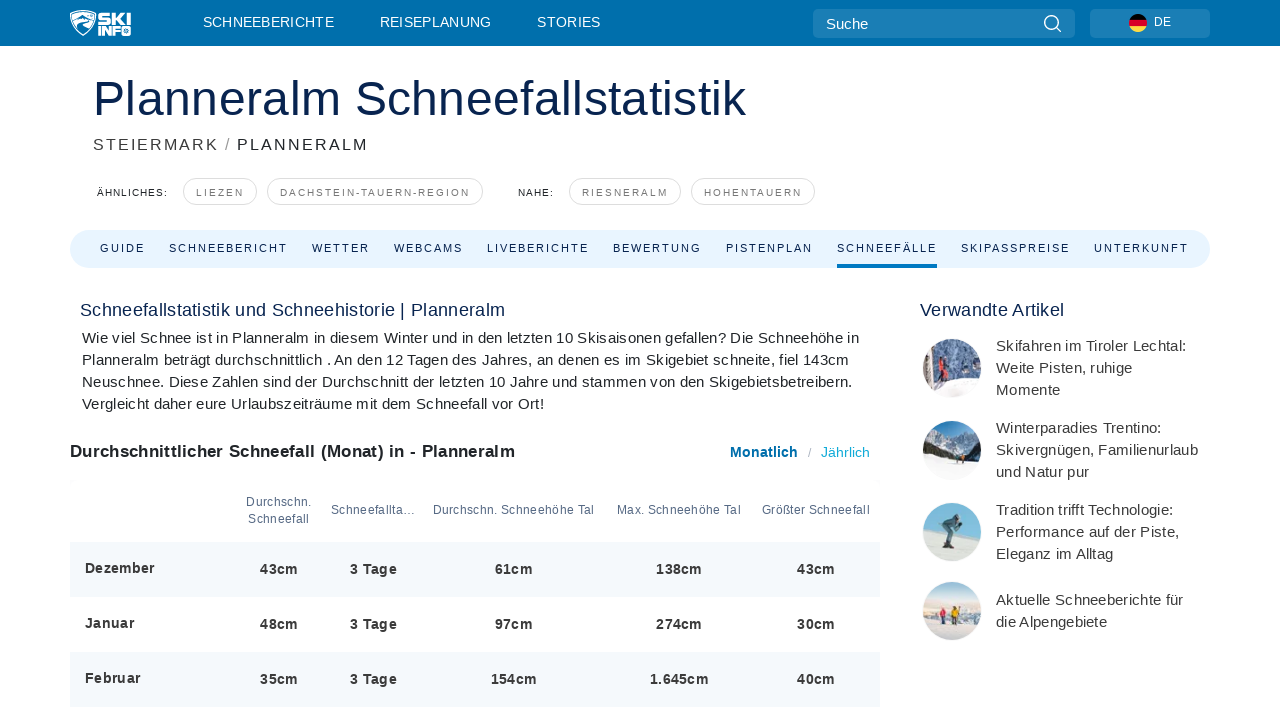

--- FILE ---
content_type: text/html; charset=utf-8
request_url: https://www.google.com/recaptcha/api2/aframe
body_size: 152
content:
<!DOCTYPE HTML><html><head><meta http-equiv="content-type" content="text/html; charset=UTF-8"></head><body><script nonce="EFuqAkN0yEgPJ5A-_Mny2g">/** Anti-fraud and anti-abuse applications only. See google.com/recaptcha */ try{var clients={'sodar':'https://pagead2.googlesyndication.com/pagead/sodar?'};window.addEventListener("message",function(a){try{if(a.source===window.parent){var b=JSON.parse(a.data);var c=clients[b['id']];if(c){var d=document.createElement('img');d.src=c+b['params']+'&rc='+(localStorage.getItem("rc::a")?sessionStorage.getItem("rc::b"):"");window.document.body.appendChild(d);sessionStorage.setItem("rc::e",parseInt(sessionStorage.getItem("rc::e")||0)+1);localStorage.setItem("rc::h",'1768730427812');}}}catch(b){}});window.parent.postMessage("_grecaptcha_ready", "*");}catch(b){}</script></body></html>

--- FILE ---
content_type: text/javascript
request_url: https://nextjs.onthesnow.com/_next/static/chunks/pages/skigebiet-fb8b44a97dabdeaf.js
body_size: 4325
content:
(self.webpackChunk_N_E=self.webpackChunk_N_E||[]).push([[5487],{64758:function(e,t,n){(window.__NEXT_P=window.__NEXT_P||[]).push(["/skigebiet",function(){return n(82752)}])},29958:function(e,t,n){"use strict";n.d(t,{AC:function(){return fetchRegionRelatedNews},CH:function(){return fetchRegionOpeningDate},DQ:function(){return fetchRegionResortsByStatus},Fg:function(){return fetchRegionMeta},Ht:function(){return fetchRegionResortTopRating},IW:function(){return fetchRegionRelated},JE:function(){return fetchRegionResortListGuide},Jh:function(){return fetchRegionFAQ},K4:function(){return fetchRegionLiftTicketsPricesByResort},KK:function(){return fetchResortMeta},Ks:function(){return fetchRegionFeaturedCam},MC:function(){return fetchRegionFeatured},U7:function(){return fetchRegionCamerasByStatus},W6:function(){return fetchRegionAccommodations},ZW:function(){return fetchRegionStats},ZX:function(){return fetchRegionClosingDate},fw:function(){return fetchAllRegionResortsTopSnow}});var i=n(29093),s=n(50445),r=n(87974);let fetchRegionResortsByStatus=async(e,t,n,r,o,a)=>(await (0,i.be)().get(s.P.regionResortsByStatus(e,t,n,r,o,a))).data,fetchRegionLiftTicketsPricesByResort=async(e,t,n,r,o)=>(await (0,i.be)().get(s.P.regionLiftTicketsPricesByResort(e,t,n,r,o))).data,fetchAllRegionResortsTopSnow=async e=>(await (0,i.be)().get(s.P.regionAllResortsTopSnow(e))).data,fetchRegionClosingMeta=async e=>(await (0,i.be)().get(s.P.regionClosingOpenDates(e))).data,fetchRegionClosingDate=async e=>(await fetchRegionClosingMeta(e)).closing,fetchRegionOpeningDate=async e=>(await fetchRegionClosingMeta(e)).opening,fetchRegionMeta=async e=>(await (0,i.be)().get(s.P.regionMeta(e))).data,fetchResortMeta=async e=>(await (0,i.be)().get(s.P.resortMeta(e))).data,fetchRegionRelated=async e=>(await (0,i.be)().get(s.P.regionRelated(e))).data,fetchRegionFeaturedCam=async e=>(await (0,i.be)().get(s.P.regionFeaturedCam(e))).data,fetchRegionCamerasByStatus=async(e,t,n,r)=>(await (0,i.be)().get(s.P.regionCamerasByStatus(e,t,n,r))).data,fetchRegionFeatured=async e=>(await (0,i.be)().get(s.P.regionFeatured(e))).data,fetchRegionResortTopRating=async(e,t)=>(await (0,i.be)(t).get(s.P.regionResortTopRating(e,t))).data.data,fetchRegionResortListGuide=async e=>(await (0,i.be)().get(s.P.regionResortListGuide(e))).data,fetchRegionFAQ=async e=>(await (0,i.be)().get(s.P.regionFAQ(e))).data,fetchRegionStats=async e=>(await (0,i.be)().get(s.P.regionStats(e))).data,fetchRegionAccommodations=async e=>(await (0,i.be)().get(s.P.regionAccommodations(e))).data,fetchRegionRelatedNews=async e=>{let{hasNews:t}=(0,r.EJ)();if(t){let{data:t}=await (0,i.be)().get(s.P.regionRelatedNews(e));return t}return null}},53391:function(e,t,n){"use strict";n.d(t,{N:function(){return Hero400Error}});var i=n(85893),s=n(93967),r=n.n(s),o=n(32114),a=n(26176),c=n.n(a);let Hero400Error=e=>{let{backgroundImage:t,light:n}=e;return(0,i.jsx)("div",{className:c().content,children:(0,i.jsxs)("header",{className:c().photo,style:{backgroundImage:'url("'.concat(null==t?void 0:t.image,'"')},children:[(0,i.jsx)("div",{className:r()(c().background,{[c().lightBackground]:!!n})}),(0,i.jsxs)("div",{className:r()("container",c().container),children:[(0,i.jsx)("h1",{className:r()(c().title,{[c().fontBlack]:!!n}),children:"Data Error"}),(0,i.jsx)("h2",{className:r()(c().description,{[c().fontBlack]:!!n}),children:"Something went wrong, please contact us with page URL that happened on"}),(0,i.jsx)(o.o,{className:c().search})]})]})})}},15875:function(e,t,n){"use strict";n.d(t,{t:function(){return BlockHeader}});var i=n(85893),s=n(93967),r=n.n(s),o=n(13184),a=n.n(o);let BlockHeader=e=>{let{children:t,headChildren:n,className:s,title:o,useH3:c}=e;return(0,i.jsxs)("div",{className:r()(a().box,s,!(o||n)&&a().noTitle),children:[(o||n)&&!c&&(0,i.jsxs)("h2",{className:r()(a().title),children:[o,n]}),(o||n)&&c&&(0,i.jsxs)("h3",{className:r()(a().title),children:[o,n]}),(0,i.jsx)("div",{className:a().links,children:t})]})}},25376:function(e,t,n){"use strict";n.d(t,{i:function(){return getWeskiPartnerId}});var i=n(85893),s=n(24857),r=n(67294),o=n(93885),a=n(20473),c=n(42664),l=n(10126),u=n.n(l);let getWeskiPartnerId=()=>{let e=(0,a.Kd)();switch(e){case c.I.EN_US:case c.I.EN_GB:case c.I.CS_CZ:case c.I.SK_SK:return"3e08";case c.I.FR_FR:return"yc8q";default:return"p7s9"}},d=(0,a.Kd)()===c.I.FR_FR;t.Z=e=>{let{destinationId:t,withTopCopy:n}=e,{t:a}=(0,o.ZF)("common");return(0,r.useEffect)(()=>{let e=document.createElement("script");return e.src="https://widget.weski.com",e.async=!0,document.body.appendChild(e),()=>{document.body.removeChild(e)}},[]),(0,i.jsxs)(s.f,{children:[n&&(0,i.jsx)("p",{className:u().copyWrapper,children:a("resort.bookTrip.copy")}),(0,i.jsx)("div",{id:"weski-widget","data-destination-id":t,"data-locale":d?"fr":void 0,"data-partner":getWeskiPartnerId(),"data-new-tab":"true"})]})}},32114:function(e,t,n){"use strict";n.d(t,{o:function(){return Search}});var i=n(85893),s=n(93885),r=n(67294),o=n(93967),a=n.n(o),c=n(53630),l=n(25499),u=n(54586),d=n(25610),g=n.n(d);let Search=e=>{let{className:t,placeholder:n,searchQuery:o,clearSearchQuery:d}=e,{t:h}=(0,s.ZF)("common"),f=(0,l.z$)(),[_,p]=(0,r.useState)(!1),R=(0,r.useCallback)(()=>{new Promise(e=>{d&&d(),p(!_),_||f.searchBox(),e()}).then(()=>{(0,u.B)()})},[_]);(0,r.useEffect)(()=>{p(!!o)},[o]);let m=(0,r.useCallback)(e=>null==e?void 0:e.preventDefault(),[]),w=(0,r.useCallback)(e=>null==e?void 0:e.target.blur(),[]);return(0,i.jsxs)(i.Fragment,{children:[_&&(0,i.jsx)(c.W,{closePopup:R,query:o}),(0,i.jsxs)("form",{className:a()(g().search,t),onSubmit:m,children:[(0,i.jsx)("input",{type:"text",placeholder:n||h("homePage.searchBarHelpText"),onClick:R,onFocus:w}),(0,i.jsx)("button",{type:"submit",className:g().btnSearch,onClick:R,children:h("common.searchButton")})]})]})}},3924:function(e,t,n){"use strict";n.d(t,{t:function(){return ViewRegions}});var i=n(85893),s=n(93885),r=n(24857),o=n(15875),a=n(93967),c=n.n(a),l=n(67294),u=n(18e3),d=n(64263),g=n(17663),h=n.n(g);let ViewRegions=e=>{var t;let{regions:n,link:a}=e,[g,f]=(0,l.useState)(!1),{t:_}=(0,s.ZF)("common"),p={};(null!==(t=n.groups)&&void 0!==t?t:[]).forEach((e,t)=>{p[t]=n.regions.filter(t=>t.group===e.uuid)});let R=n.groups.find(e=>e.showMoreTitle),m=(0,l.useCallback)(e=>f(e),[]),showRegions=(e,t)=>e.map((n,s)=>n.group!==(null==R?void 0:R.uuid)?1===t&&e.length>9?(0,i.jsx)("div",{children:(0,i.jsx)(u.p,{href:a(n),children:n.title})},n.uuid):(0,i.jsx)(u.p,{href:a(n),children:n.title},n.uuid):s<6&&!g?(0,i.jsx)(u.p,{href:a(n),className:h().euRegion,children:n.title},n.uuid):7!==s||g?g?(0,i.jsx)(u.p,{href:a(n),children:n.title},n.uuid):"":(0,i.jsx)("button",{type:"button",className:h().viewEU,onClick:()=>m(!0),children:_("snowWeather.home.viewAllEuCountries")},n.uuid)),w=(0,l.useMemo)(()=>showRegions,[p]),y=(0,l.useMemo)(()=>Object.values(p).map((e,t)=>(0,i.jsxs)(r.f,{children:[(0,i.jsx)(o.t,{useH3:!0,title:"",headChildren:n.groups[t].slug?(0,i.jsx)(u.p,{href:a(n.groups[t]),children:n.groups[t].title}):(0,i.jsx)("div",{className:h().blue,children:n.groups[t].title})}),(0,i.jsx)("div",{className:c()(h().regions,1===t&&e.length>9?h().sectionRows:""),children:w(e,t)})]},n.groups[t].uuid)),[p,n]);return(0,i.jsxs)("div",{className:h().viewRegions,children:[(0,i.jsxs)("h2",{className:h().title,children:[_("snowWeather.home.viewAllRegions")," / ",(0,i.jsx)(u.p,{href:d.Z5.nearbyResorts(),children:_("common.viewAllNearbyResorts")})]}),y]})}},61567:function(e,t,n){"use strict";n.d(t,{o:function(){return Main}});var i=n(85893),s=n(97090),r=n.n(s);function Main(e){let{children:t}=e;return(0,i.jsx)("div",{className:r().main,children:t})}},18040:function(e,t,n){"use strict";n.d(t,{d:function(){return RegularAd}});var i=n(85893),s=n(93967),r=n.n(s),o=n(98440),a=n(58619),c=n(81504),l=n(2804),u=n(58273),d=n(67294),g=n(38684),h=n(5465),f=n.n(h);let RegularAd=e=>{let{wrapperClassName:t,className:n,isFirst:s}=e,[h,_]=(0,d.useState)(!1),p=(0,d.useRef)(null),{registerCandidate:R,unRegisterCandidate:m}=(0,a.vg)();(0,d.useEffect)(()=>{let e=R(p,_);return()=>m(e)},[]);let w=s?l.S.RegularFirstOnPage:l.S.Regular;return(0,i.jsx)("div",{"data-adunit":w,className:r()(t,f().adMonitorWrapper,h?f().active:f().inactive,u.jR&&f().production),children:(0,i.jsxs)(g.x,{children:[(0,i.jsx)("div",{ref:p,className:r()(f().adMonitor,h?f().active:f().inactive,u.jR&&f().production),title:h?"Debug: Advertisement is requested here":"Debug: Advertisement is ignored here"}),h&&(0,i.jsx)(o.lT,{generator:c.l4[w],className:r()(n,o.DQ.infinite)})]})})}},15246:function(e,t,n){"use strict";n.d(t,{ZP:function(){return IntegrityError}});var i=n(85893),s=n(53391),r=n(58619),o=n(61992),a=n(23951),c=n(49797),l=n(11163),u=n(67294);n(1295);var d=n(25499),g=n(21153),h=n(77289);function IntegrityError(){let e=(0,l.useRouter)();return(0,u.useEffect)(()=>{var t;g.gd.error({tag:"400-page",message:"Page Error",data:{url:null===(t=n.g.location)||void 0===t?void 0:t.href,route:e.asPath}})},[]),(0,i.jsx)(d.fC,{templateId:"1.2",templateName:"400 Page",children:(0,i.jsx)(r.h9,{adType:"other",adTKey:"error",children:(0,i.jsxs)("div",{style:{background:"#f4f5f5"},children:[(0,i.jsx)(o.N,{title:"Data Error",description:"Something went wrong, please contact us with page URL that happened on"}),(0,i.jsx)(a.e,{current:h.ay.MAIN}),(0,i.jsx)(s.N,{}),(0,i.jsx)(c.$_,{})]})})})}},82752:function(e,t,n){"use strict";n.r(t),n.d(t,{__N_SSP:function(){return C},default:function(){return skigebiet}});var i=n(85893),s=n(58619),r=n(88671),o=n(93885),a=n(61992),c=n(23951),l=n(38079),u=n(61567),d=n(97910),g=n(49797);n(67294);var h=n(1295),f=n(35257),_=n(24857),p=n(15875),R=n(86029),m=n(29527),w=n(3924),y=n(64263),v=n(15246),x=n(56257),j=n(42026),b=n(79306),k=n(42664),N=n(20473),P=n(25376);let T=![k.I.IT_IT].includes((0,N.Kd)()),fetchProps=async()=>{let e=await (0,h.Z0)(f.p.overall,0,30),t=await (0,h.pB)(),n=await (0,h.Gv)(),i=await (0,h.R6)();return{type:"global",route:"ski-resorts",guideHomeTopRatedFirstPage:e,regions:t,featured:n,backgroundImage:i,templateName:"Guide Home Page",templateId:"3.0"}};(0,j.YW)(fetchProps),(0,j.GJ)(fetchProps);var C=!0,skigebiet=function(e){let{guideHomeTopRatedFirstPage:t,regions:n,featured:h,backgroundImage:f}=e,{t:j}=(0,o.ZF)("common"),{t:k}=(0,o.ZF)("seo");if(!h||!f)return(0,i.jsx)(v.ZP,{});let N=T?(0,i.jsxs)(i.Fragment,{children:[(0,i.jsx)(P.Z,{destinationId:"flexible"}),t&&(0,i.jsx)(m.C,{resortTopRatingOverall:t}),(0,i.jsx)(x.Z,{regionTitle:h.details.region.title}),n&&(0,i.jsx)(w.t,{regions:n,link:y.Z5.regionTripPlanningOverview})]}):(0,i.jsxs)(i.Fragment,{children:[(0,i.jsx)(x.Z,{regionTitle:h.details.region.title}),t&&(0,i.jsx)(m.C,{resortTopRatingOverall:t}),n&&(0,i.jsx)(w.t,{regions:n,link:y.Z5.regionTripPlanningOverview})]});return(0,i.jsxs)(s.h9,{adType:"home",adTKey:"other travel",meta:{Fs:void 0,Rs:void 0,Th:void 0,Tl:void 0,snow:void 0,Wc:void 0},children:[(0,i.jsx)(a.N,{title:k("Other.resort_guide.title"),description:k("Other.resort_guide.description"),image:f.image}),(0,i.jsx)(c.e,{current:c.a.TRIP_PLANNING}),(0,i.jsx)(r.I,{id:"ski-resorts"}),(0,i.jsxs)("div",{className:"container-xl content-container",children:[(0,i.jsx)(b.D,{title:j("guide.home.heroTitle"),backgroundPhoto:f.image}),(0,i.jsx)(l.A,{className:"layout-container",children:(0,i.jsxs)(u.o,{children:[(0,i.jsxs)(_.f,{children:[(0,i.jsx)(p.t,{title:j("guide.home.seoTitle")}),(0,i.jsx)(R.s,{children:j("guide.home.seoText")})]}),N]})})]}),(0,i.jsx)(d.W,{}),(0,i.jsx)(g.$_,{})]})}},9113:function(e,t,n){"use strict";n.d(t,{k:function(){return useVisibilityWindow}});var i=n(58273),s=n(67294);let useVisibilityWindow=function(e){let t=arguments.length>1&&void 0!==arguments[1]&&arguments[1],n=arguments.length>2&&void 0!==arguments[2]&&arguments[2],r=arguments.length>3&&void 0!==arguments[3]?arguments[3]:150,[o,a]=(0,s.useState)(!1);return(0,s.useEffect)(()=>{if(!i.DM){let check=()=>{if(e.current){let n=e.current.getBoundingClientRect(),i=n.y>-r&&n.y<window.innerHeight+r,s=n.y+n.height>-r&&n.y+n.height<window.innerHeight+r,o=i||s;t?a(e=>e||o):a(o)}else a(e=>(!e||!!t)&&e)};return window.addEventListener("scroll",check),window.addEventListener("resize",check),n||check(),()=>{window.removeEventListener("scroll",check),window.removeEventListener("resize",check)}}},[a]),o}},26176:function(e){e.exports={content:"styles_content__sCMc5",photo:"styles_photo__thoDe",background:"styles_background__xh7np",container:"styles_container__oYMNt",title:"styles_title__Yft_l",description:"styles_description__k6C20",fontBlack:"styles_fontBlack__BNQyn",search:"styles_search__v6a6U",lightBackground:"styles_lightBackground__wuSqX"}},13184:function(e){e.exports={box:"styles_box__nvOx2",title:"styles_title__7rSWH",noTitle:"styles_noTitle__W54cX",links:"styles_links__vwiP3"}},10126:function(e){e.exports={wrapper:"styles_wrapper__zmrB7",widget:"styles_widget__OYjYF",overlay:"styles_overlay__acXOH",copyWrapper:"styles_copyWrapper__40BJL"}},25610:function(e){e.exports={search:"styles_search__hbMo4",btnSearch:"styles_btnSearch__AwGZC"}},17663:function(e){e.exports={viewRegions:"styles_viewRegions__dU6CZ",title:"styles_title___bQwG",regions:"styles_regions__8b2js",viewEU:"styles_viewEU__VcoHT",euRegion:"styles_euRegion__i_cxD",sectionRows:"styles_sectionRows__NTfKl",blue:"styles_blue__rEenk"}}},function(e){e.O(0,[3714,9669,9861,4221,2050,1605,8033,1036,9121,1983,2974,1994,7796,148,4086,9774,2888,179],function(){return e(e.s=64758)}),_N_E=e.O()}]);
//# sourceMappingURL=skigebiet-fb8b44a97dabdeaf.js.map

--- FILE ---
content_type: text/javascript
request_url: https://nextjs.onthesnow.com/_next/static/chunks/pages/%5Bregion%5D/%5Bresort%5D/skiverleih-e6b579a90bafeac4.js
body_size: 6530
content:
(self.webpackChunk_N_E=self.webpackChunk_N_E||[]).push([[838,7074],{76855:function(e,t,r){"use strict";r.d(t,{r:function(){return s}});var n,a=r(67294);function _extends(){return(_extends=Object.assign?Object.assign.bind():function(e){for(var t=1;t<arguments.length;t++){var r=arguments[t];for(var n in r)({}).hasOwnProperty.call(r,n)&&(e[n]=r[n])}return e}).apply(null,arguments)}var l=a.forwardRef(function(e,t){return a.createElement("svg",_extends({viewBox:"0 0 20 20",xmlns:"http://www.w3.org/2000/svg",ref:t},e),n||(n=a.createElement("path",{d:"M17.917 0H12.63c-1.002 0-1.944.39-2.653 1.098L.711 10.367A2.444 2.444 0 000 12.085c0 .638.26 1.263.71 1.715l5.49 5.49c.452.45 1.077.71 1.718.71.639 0 1.264-.26 1.715-.71l9.269-9.27A3.724 3.724 0 0020 7.37V2.082C20 .934 19.066 0 17.917 0zm-2.5 6.667a2.085 2.085 0 01-2.084-2.084c0-1.149.934-2.083 2.084-2.083 1.149 0 2.083.934 2.083 2.083 0 1.15-.934 2.084-2.083 2.084z"})))}),s=a.memo(l)},2129:function(e,t,r){(window.__NEXT_P=window.__NEXT_P||[]).push(["/[region]/[resort]/skiverleih",function(){return r(16846)}])},1342:function(e,t,r){"use strict";Object.defineProperty(t,"__esModule",{value:!0}),function(e,t){for(var r in t)Object.defineProperty(e,r,{enumerable:!0,get:t[r]})}(t,{noSSR:function(){return noSSR},default:function(){return dynamic}});let n=r(38754),a=(r(67294),n._(r(24304)));function convertModule(e){return{default:(null==e?void 0:e.default)||e}}function noSSR(e,t){return delete t.webpack,delete t.modules,e(t)}function dynamic(e,t){let r=a.default,n={loading:e=>{let{error:t,isLoading:r,pastDelay:n}=e;return null}};e instanceof Promise?n.loader=()=>e:"function"==typeof e?n.loader=e:"object"==typeof e&&(n={...n,...e}),n={...n,...t};let l=n.loader;return(n.loadableGenerated&&(n={...n,...n.loadableGenerated},delete n.loadableGenerated),"boolean"!=typeof n.ssr||n.ssr)?r({...n,loader:()=>null!=l?l().then(convertModule):Promise.resolve(convertModule(()=>null))}):(delete n.webpack,delete n.modules,noSSR(r,n))}("function"==typeof t.default||"object"==typeof t.default&&null!==t.default)&&void 0===t.default.__esModule&&(Object.defineProperty(t.default,"__esModule",{value:!0}),Object.assign(t.default,t),e.exports=t.default)},30043:function(e,t,r){"use strict";Object.defineProperty(t,"__esModule",{value:!0}),Object.defineProperty(t,"LoadableContext",{enumerable:!0,get:function(){return l}});let n=r(38754),a=n._(r(67294)),l=a.default.createContext(null)},24304:function(e,t,r){"use strict";/**
@copyright (c) 2017-present James Kyle <me@thejameskyle.com>
 MIT License
 Permission is hereby granted, free of charge, to any person obtaining
a copy of this software and associated documentation files (the
"Software"), to deal in the Software without restriction, including
without limitation the rights to use, copy, modify, merge, publish,
distribute, sublicense, and/or sell copies of the Software, and to
permit persons to whom the Software is furnished to do so, subject to
the following conditions:
 The above copyright notice and this permission notice shall be
included in all copies or substantial portions of the Software.
 THE SOFTWARE IS PROVIDED "AS IS", WITHOUT WARRANTY OF ANY KIND,
EXPRESS OR IMPLIED, INCLUDING BUT NOT LIMITED TO THE WARRANTIES OF
MERCHANTABILITY, FITNESS FOR A PARTICULAR PURPOSE AND
NONINFRINGEMENT. IN NO EVENT SHALL THE AUTHORS OR COPYRIGHT HOLDERS BE
LIABLE FOR ANY CLAIM, DAMAGES OR OTHER LIABILITY, WHETHER IN AN ACTION
OF CONTRACT, TORT OR OTHERWISE, ARISING FROM, OUT OF OR IN CONNECTION
WITH THE SOFTWARE OR THE USE OR OTHER DEALINGS IN THE SOFTWARE
*/Object.defineProperty(t,"__esModule",{value:!0}),Object.defineProperty(t,"default",{enumerable:!0,get:function(){return u}});let n=r(38754),a=n._(r(67294)),l=r(30043),s=[],o=[],i=!1;function load(e){let t=e(),r={loading:!0,loaded:null,error:null};return r.promise=t.then(e=>(r.loading=!1,r.loaded=e,e)).catch(e=>{throw r.loading=!1,r.error=e,e}),r}let LoadableSubscription=class LoadableSubscription{promise(){return this._res.promise}retry(){this._clearTimeouts(),this._res=this._loadFn(this._opts.loader),this._state={pastDelay:!1,timedOut:!1};let{_res:e,_opts:t}=this;e.loading&&("number"==typeof t.delay&&(0===t.delay?this._state.pastDelay=!0:this._delay=setTimeout(()=>{this._update({pastDelay:!0})},t.delay)),"number"==typeof t.timeout&&(this._timeout=setTimeout(()=>{this._update({timedOut:!0})},t.timeout))),this._res.promise.then(()=>{this._update({}),this._clearTimeouts()}).catch(e=>{this._update({}),this._clearTimeouts()}),this._update({})}_update(e){this._state={...this._state,error:this._res.error,loaded:this._res.loaded,loading:this._res.loading,...e},this._callbacks.forEach(e=>e())}_clearTimeouts(){clearTimeout(this._delay),clearTimeout(this._timeout)}getCurrentValue(){return this._state}subscribe(e){return this._callbacks.add(e),()=>{this._callbacks.delete(e)}}constructor(e,t){this._loadFn=e,this._opts=t,this._callbacks=new Set,this._delay=null,this._timeout=null,this.retry()}};function Loadable(e){return function(e,t){let r=Object.assign({loader:null,loading:null,delay:200,timeout:null,webpack:null,modules:null},t),n=null;function init(){if(!n){let t=new LoadableSubscription(e,r);n={getCurrentValue:t.getCurrentValue.bind(t),subscribe:t.subscribe.bind(t),retry:t.retry.bind(t),promise:t.promise.bind(t)}}return n.promise()}if(!i){let e=r.webpack?r.webpack():r.modules;e&&o.push(t=>{for(let r of e)if(t.includes(r))return init()})}function LoadableComponent(e,t){!function(){init();let e=a.default.useContext(l.LoadableContext);e&&Array.isArray(r.modules)&&r.modules.forEach(t=>{e(t)})}();let s=a.default.useSyncExternalStore(n.subscribe,n.getCurrentValue,n.getCurrentValue);return a.default.useImperativeHandle(t,()=>({retry:n.retry}),[]),a.default.useMemo(()=>{var t;return s.loading||s.error?a.default.createElement(r.loading,{isLoading:s.loading,pastDelay:s.pastDelay,timedOut:s.timedOut,error:s.error,retry:n.retry}):s.loaded?a.default.createElement((t=s.loaded)&&t.default?t.default:t,e):null},[e,s])}return LoadableComponent.preload=()=>init(),LoadableComponent.displayName="LoadableComponent",a.default.forwardRef(LoadableComponent)}(load,e)}function flushInitializers(e,t){let r=[];for(;e.length;){let n=e.pop();r.push(n(t))}return Promise.all(r).then(()=>{if(e.length)return flushInitializers(e,t)})}Loadable.preloadAll=()=>new Promise((e,t)=>{flushInitializers(s).then(e,t)}),Loadable.preloadReady=e=>(void 0===e&&(e=[]),new Promise(t=>{let res=()=>(i=!0,t());flushInitializers(o,e).then(res,res)})),window.__NEXT_PRELOADREADY=Loadable.preloadReady;let u=Loadable},53391:function(e,t,r){"use strict";r.d(t,{N:function(){return Hero400Error}});var n=r(85893),a=r(93967),l=r.n(a),s=r(32114),o=r(26176),i=r.n(o);let Hero400Error=e=>{let{backgroundImage:t,light:r}=e;return(0,n.jsx)("div",{className:i().content,children:(0,n.jsxs)("header",{className:i().photo,style:{backgroundImage:'url("'.concat(null==t?void 0:t.image,'"')},children:[(0,n.jsx)("div",{className:l()(i().background,{[i().lightBackground]:!!r})}),(0,n.jsxs)("div",{className:l()("container",i().container),children:[(0,n.jsx)("h1",{className:l()(i().title,{[i().fontBlack]:!!r}),children:"Data Error"}),(0,n.jsx)("h2",{className:l()(i().description,{[i().fontBlack]:!!r}),children:"Something went wrong, please contact us with page URL that happened on"}),(0,n.jsx)(s.o,{className:i().search})]})]})})}},38338:function(e,t,r){"use strict";var n=r(85893),a=r(64263),l=r(60756),s=r(15915);t.Z=e=>{let{resort:t,templateName:r,isCondensed:o,...i}=e,u=a.Z5.resortTripPlanningLodging(t),d=a.Z5.resortSkiRentals(t),{title_short:c}=t,h=(0,s.C)({resortId:t.uuid})?"weski":"tripadvisor",m="weski"===h?(0,s.E)({resortId:t.uuid}):null;return(0,n.jsx)(l.s,{...i,contextKey:"resort",title:c,redirectLodgingPath:u,redirectSkiRentalPath:d,lodgingProvider:h,weSkiDestinationId:m,templateName:r,isCondensed:o,resortId:t.uuid})}},32114:function(e,t,r){"use strict";r.d(t,{o:function(){return Search}});var n=r(85893),a=r(93885),l=r(67294),s=r(93967),o=r.n(s),i=r(53630),u=r(25499),d=r(54586),c=r(25610),h=r.n(c);let Search=e=>{let{className:t,placeholder:r,searchQuery:s,clearSearchQuery:c}=e,{t:m}=(0,a.ZF)("common"),_=(0,u.z$)(),[f,p]=(0,l.useState)(!1),g=(0,l.useCallback)(()=>{new Promise(e=>{c&&c(),p(!f),f||_.searchBox(),e()}).then(()=>{(0,d.B)()})},[f]);(0,l.useEffect)(()=>{p(!!s)},[s]);let y=(0,l.useCallback)(e=>null==e?void 0:e.preventDefault(),[]),b=(0,l.useCallback)(e=>null==e?void 0:e.target.blur(),[]);return(0,n.jsxs)(n.Fragment,{children:[f&&(0,n.jsx)(i.W,{closePopup:g,query:s}),(0,n.jsxs)("form",{className:o()(h().search,t),onSubmit:y,children:[(0,n.jsx)("input",{type:"text",placeholder:r||m("homePage.searchBarHelpText"),onClick:g,onFocus:b}),(0,n.jsx)("button",{type:"submit",className:h().btnSearch,onClick:g,children:m("common.searchButton")})]})]})}},83050:function(e,t,r){"use strict";r.d(t,{S9:function(){return useTemperatureFormatter},WJ:function(){return useDistanceFormatter}});var n=r(3392),a=r(44955),l=r(64618),s=r(93885);let o={cmOrInch:{normalize:a.b4,i18nKey:{[l.n.METRIC]:"cm",[l.n.IMPERIAL]:"inch"}},cmOrInchShort:{normalize:a.b4,i18nKey:{[l.n.METRIC]:"cmShort",[l.n.IMPERIAL]:"inchShort"}},mOrFeet:{normalize:a.W4,i18nKey:{[l.n.METRIC]:"m",[l.n.IMPERIAL]:"feet"}},mOrFeetShort:{normalize:a.W4,i18nKey:{[l.n.METRIC]:"mShort",[l.n.IMPERIAL]:"feetShort"}},kmOrMile:{normalize:a.Zk,i18nKey:{[l.n.METRIC]:"km",[l.n.IMPERIAL]:"mile"}},acOrHa:{normalize:a.A1,i18nKey:{[l.n.METRIC]:"hectares",[l.n.IMPERIAL]:"acres"}},kmhOrMileh:{normalize:a.TZ,i18nKey:{[l.n.METRIC]:"kmph",[l.n.IMPERIAL]:"mph"}}},i={temperature:{normalize:a.jX,i18nKey:{[l.UJ.CELSIUS]:"celsius",[l.UJ.FAHRENHEIT]:"fahrenheit"}}},useDistanceFormatter=e=>{let{t}=(0,s.ZF)("unit"),{t:r}=(0,s.ZF)("common"),a=(0,n.eF)();return(n,l,s,i,u,d)=>{let c=(Array.isArray(n)?n:[n]).filter(e=>null!=e||!!d).filter((e,t,r)=>!u||0===t||r[t-1]!==e);if(!c.length&&s)return r(s);let h=c.map((r,n)=>{if(null!=r){let l=o[e].normalize(r,a);return n===c.length-1||i?t(o[e].i18nKey[a],{count:l}):l}return d});return h.join(l||"")}},useTemperatureFormatter=function(){let e=arguments.length>0&&void 0!==arguments[0]?arguments[0]:"temperature",{t}=(0,s.ZF)("unit"),{t:r}=(0,s.ZF)("common"),a=(0,n.VD)();return(n,l,s,o,u)=>{let d=(Array.isArray(n)?n:[n]).filter(e=>void 0!==e).filter((e,t,r)=>!u||0===t||r[t-1]!==e);if(!d.length&&s)return r(s);let c=d.map((r,n)=>{let l=i[e].normalize(r,a);return n===d.length-1||o?t(i[e].i18nKey[a],{count:l}):l});return c.join(l||"")}}},16846:function(e,t,r){"use strict";r.r(t),r.d(t,{__N_SSP:function(){return L},default:function(){return E}});var n=r(49806),a=r(85893),l=r(70536),s=r(67294),o=r(64263),i=r(24493),u=r(23951),d=r(63073),c=r(66551),h=r(38338),m=r(53391),_=r(29958),f=r(42026),p=r(17198),g=r.n(p),y=r(93885),b=r(93967),x=r.n(b),k=r(24857),j=r(88399),v=r(74971),w=r(25499),S=r(76855),R=r(83050),P=r(93365),C=r.n(P);let SkiRentalShop=e=>{let{className:t,shop:r}=e,{t:n}=(0,y.ZF)("common"),l=[r.town,r.street].filter(e=>!!e).join(", "),{linkToShop:o,discount:i,image:u,title:d,distance:c}=r,h=(0,R.WJ)("kmOrMile"),m=(0,w.z$)(),_=(0,s.useCallback)(()=>{m.skiRentalViewDeal(r.id||r.uuid)},[m,d]);return(0,a.jsx)("div",{className:x()(C().box,t),children:(0,a.jsxs)(k.f,{className:C().wrapper,children:[(0,a.jsx)("div",{className:C().imageWrapper,children:(0,a.jsxs)("a",{className:C().image,href:o,target:"_blank",rel:"nofollow",children:[(0,a.jsx)("figure",{className:C().image,style:{backgroundImage:"url(".concat(u,")")}}),c&&(0,a.jsxs)("span",{className:C().resortPin,children:[(0,a.jsx)("span",{children:(0,a.jsx)(j.r,{height:"15px",width:"12px"})}),(0,a.jsx)("span",{children:h(c/1e3)})]}),(0,a.jsx)("img",{className:C().arLogo,src:"https://nextjs.onthesnow.com/_next/static/media/Primary_Logo_Mono_Red.6294cee0.png",alt:"AlpineResort Logo"})]})}),(0,a.jsxs)("div",{className:C().info,children:[(0,a.jsx)("h3",{children:(0,a.jsx)("span",{children:d})}),(0,a.jsx)("span",{className:C().address,children:l}),(0,a.jsxs)("div",{className:C().footer,children:[(0,a.jsx)("div",{className:C().discount,children:i?"−".concat((100*i).toFixed(0),"% ").concat(n("resort.skiRental.off")):""}),(0,a.jsx)("a",{href:o,target:"_blank",rel:"nofollow",children:(0,a.jsxs)(v.z,{className:C().button,onClick:_,children:[(0,a.jsx)(S.r,{}),(0,a.jsx)("span",{children:n("resort.lodging.viewDeal")})]})})]})]})]})})};var N=r(96971),I=r(33674),SkiRentalShop_getSkiRentalUrl=(e,t)=>{let r=new URL(e),n={startDate:(0,I.r5)(t.checkIn,"yyyy-MM-dd"),endDate:(0,I.r5)(t.checkOut,"yyyy-MM-dd"),adults:t.numAdults?String(t.numAdults):"",children:t.numChildren?String(t.numChildren):"",showDatePicker:"1"};Object.keys(n).forEach(e=>{n[e]&&r.searchParams.set(e,n[e])});for(let e=0;e<(t.numChildren||0);e+=1)r.searchParams.append("personAges[]","7");for(let e=0;e<(t.numAdults||0);e+=1)r.searchParams.append("personAges[]","36");return r.toString()};let fetchProps=async e=>{var t;let{resort:r}=e,n=await (0,f.xt)(()=>(0,i.WC)(r)),{uuid:a,hasSkiRental:l,title:s}=n.data;if(!l)throw new f.dR("Ski rental do not exist for ".concat(s,"."));let o=await (0,d.ln)(a),h=await (0,d.Zf)(a);return{type:"resort",route:"skirentals",resort:o,shortWeather:await (0,d.rG)(a),fullResort:h,shops:await (0,d.n7)(a),pathInfo:n.data,related:await (0,d.pt)(a),navigation:{link:c.mx.SKI_RENTALS,tab:c._G.TRIP_PLANNING,head:u.a.TRIP_PLANNING},templateName:"Resort Ski Rental",templateId:"3.2.7",adTKey:"resort profile",hero:{title:"resort.skiRental.heroTitle",showVideo:!0},meta:{description:"Resort.skirentals.description",redirectTo:null!==(t=n.data.domain)&&void 0!==t?t:null,title:"Resort.skirentals.title",dynamic:await (0,_.KK)(a)},accommodations:await (0,d.r$)(a)}};(0,f.YW)(fetchProps),(0,f.GJ)(fetchProps);var L=!0,E=Object.assign(function(e){var t,r;let{fullResort:n,shops:i,pathInfo:u}=e,{t:d}=(0,y.ZF)("common"),[c,_]=(0,s.useState)({checkIn:"",checkOut:"",numChildren:0,numAdults:1}),f=(null!=i?i:[]).find(e=>"".concat(e.resortId)===u.uuid),p=(null!=i?i:[]).length?i[0]:void 0,b=null===(t=f||p)||void 0===t?void 0:t.url,x=(0,s.useCallback)((e,t)=>{if(_(e),t&&b){let t=SkiRentalShop_getSkiRentalUrl(b,e);window.open(t,"_blank")}},[_]);return n?(0,a.jsxs)(a.Fragment,{children:[(0,a.jsx)(a.Fragment,{children:(0,a.jsxs)("div",{className:"w-100",children:[(0,a.jsx)(h.Z,{initialTab:N.T1.rental,resort:u,hasSkiRental:!0,hasCarRental:u.hasCarRental,hasFlights:u.hasFlights,onSkiRentalChange:x,rentalUrl:n.rentalUrl,liftsUrl:n.liftsUrl,lessonsUrl:n.lessonsUrl,isPartner:n.isPartner,resortCountry:null==n?void 0:null===(r=n.region)||void 0===r?void 0:r.country_code}),!(null==i?void 0:i.length)&&(0,a.jsx)("h2",{className:"m-4 p-4",style:{textAlign:"center"},children:(0,a.jsx)("span",{children:d("resort.skiRentals.noResults")})}),!!(null==i?void 0:i.length)&&(0,a.jsx)("div",{className:g().offerList,children:i.map(e=>(0,a.jsx)(SkiRentalShop,{shop:e,query:c},e.id||e.uuid))})]})}),(0,a.jsx)(l.Nj,{resort:n}),(0,a.jsx)(l.d$,{resort:u,region:n.region,fn:o.Z5.resortSkiRentals})]}):(0,a.jsx)(m.N,{light:!0})},{Layout:n.D})},26176:function(e){e.exports={content:"styles_content__sCMc5",photo:"styles_photo__thoDe",background:"styles_background__xh7np",container:"styles_container__oYMNt",title:"styles_title__Yft_l",description:"styles_description__k6C20",fontBlack:"styles_fontBlack__BNQyn",search:"styles_search__v6a6U",lightBackground:"styles_lightBackground__wuSqX"}},25610:function(e){e.exports={search:"styles_search__hbMo4",btnSearch:"styles_btnSearch__AwGZC"}},93365:function(e){e.exports={wrapper:"styles_wrapper__ur_Mm",box:"styles_box__JsroF",imageWrapper:"styles_imageWrapper__ElDn_",arLogo:"styles_arLogo__3Am_b",resortPin:"styles_resortPin__L1gKy",image:"styles_image__9fqfq",info:"styles_info__LwXZF",address:"styles_address__ISDpB",footer:"styles_footer__GWDby",discount:"styles_discount__p0dAB",button:"styles_button__XgXTM"}},17198:function(e){e.exports={error:"lodging_error__PkfU9",accommodation:"lodging_accommodation__yC0GO",header:"lodging_header__jNGGE",offerList:"lodging_offerList__7WQVS"}},5152:function(e,t,r){e.exports=r(1342)}},function(e){e.O(0,[3714,9669,9861,4221,2050,1605,8033,1036,1983,2974,1994,7796,1,2797,536,9774,2888,179],function(){return e(e.s=2129)}),_N_E=e.O()}]);
//# sourceMappingURL=skiverleih-e6b579a90bafeac4.js.map

--- FILE ---
content_type: text/javascript
request_url: https://nextjs.onthesnow.com/_next/static/chunks/pages/%5Bregion%5D/%5Bresort%5D/bewertungen-schneeberichte-c0ff51879fe55789.js
body_size: 6434
content:
(self.webpackChunk_N_E=self.webpackChunk_N_E||[]).push([[6919],{56227:function(e,t,n){(window.__NEXT_P=window.__NEXT_P||[]).push(["/[region]/[resort]/bewertungen-schneeberichte",function(){return n(38181)}])},1342:function(e,t,n){"use strict";Object.defineProperty(t,"__esModule",{value:!0}),function(e,t){for(var n in t)Object.defineProperty(e,n,{enumerable:!0,get:t[n]})}(t,{noSSR:function(){return noSSR},default:function(){return dynamic}});let r=n(38754),a=(n(67294),r._(n(24304)));function convertModule(e){return{default:(null==e?void 0:e.default)||e}}function noSSR(e,t){return delete t.webpack,delete t.modules,e(t)}function dynamic(e,t){let n=a.default,r={loading:e=>{let{error:t,isLoading:n,pastDelay:r}=e;return null}};e instanceof Promise?r.loader=()=>e:"function"==typeof e?r.loader=e:"object"==typeof e&&(r={...r,...e}),r={...r,...t};let o=r.loader;return(r.loadableGenerated&&(r={...r,...r.loadableGenerated},delete r.loadableGenerated),"boolean"!=typeof r.ssr||r.ssr)?n({...r,loader:()=>null!=o?o().then(convertModule):Promise.resolve(convertModule(()=>null))}):(delete r.webpack,delete r.modules,noSSR(n,r))}("function"==typeof t.default||"object"==typeof t.default&&null!==t.default)&&void 0===t.default.__esModule&&(Object.defineProperty(t.default,"__esModule",{value:!0}),Object.assign(t.default,t),e.exports=t.default)},30043:function(e,t,n){"use strict";Object.defineProperty(t,"__esModule",{value:!0}),Object.defineProperty(t,"LoadableContext",{enumerable:!0,get:function(){return o}});let r=n(38754),a=r._(n(67294)),o=a.default.createContext(null)},24304:function(e,t,n){"use strict";/**
@copyright (c) 2017-present James Kyle <me@thejameskyle.com>
 MIT License
 Permission is hereby granted, free of charge, to any person obtaining
a copy of this software and associated documentation files (the
"Software"), to deal in the Software without restriction, including
without limitation the rights to use, copy, modify, merge, publish,
distribute, sublicense, and/or sell copies of the Software, and to
permit persons to whom the Software is furnished to do so, subject to
the following conditions:
 The above copyright notice and this permission notice shall be
included in all copies or substantial portions of the Software.
 THE SOFTWARE IS PROVIDED "AS IS", WITHOUT WARRANTY OF ANY KIND,
EXPRESS OR IMPLIED, INCLUDING BUT NOT LIMITED TO THE WARRANTIES OF
MERCHANTABILITY, FITNESS FOR A PARTICULAR PURPOSE AND
NONINFRINGEMENT. IN NO EVENT SHALL THE AUTHORS OR COPYRIGHT HOLDERS BE
LIABLE FOR ANY CLAIM, DAMAGES OR OTHER LIABILITY, WHETHER IN AN ACTION
OF CONTRACT, TORT OR OTHERWISE, ARISING FROM, OUT OF OR IN CONNECTION
WITH THE SOFTWARE OR THE USE OR OTHER DEALINGS IN THE SOFTWARE
*/Object.defineProperty(t,"__esModule",{value:!0}),Object.defineProperty(t,"default",{enumerable:!0,get:function(){return c}});let r=n(38754),a=r._(n(67294)),o=n(30043),s=[],i=[],l=!1;function load(e){let t=e(),n={loading:!0,loaded:null,error:null};return n.promise=t.then(e=>(n.loading=!1,n.loaded=e,e)).catch(e=>{throw n.loading=!1,n.error=e,e}),n}let LoadableSubscription=class LoadableSubscription{promise(){return this._res.promise}retry(){this._clearTimeouts(),this._res=this._loadFn(this._opts.loader),this._state={pastDelay:!1,timedOut:!1};let{_res:e,_opts:t}=this;e.loading&&("number"==typeof t.delay&&(0===t.delay?this._state.pastDelay=!0:this._delay=setTimeout(()=>{this._update({pastDelay:!0})},t.delay)),"number"==typeof t.timeout&&(this._timeout=setTimeout(()=>{this._update({timedOut:!0})},t.timeout))),this._res.promise.then(()=>{this._update({}),this._clearTimeouts()}).catch(e=>{this._update({}),this._clearTimeouts()}),this._update({})}_update(e){this._state={...this._state,error:this._res.error,loaded:this._res.loaded,loading:this._res.loading,...e},this._callbacks.forEach(e=>e())}_clearTimeouts(){clearTimeout(this._delay),clearTimeout(this._timeout)}getCurrentValue(){return this._state}subscribe(e){return this._callbacks.add(e),()=>{this._callbacks.delete(e)}}constructor(e,t){this._loadFn=e,this._opts=t,this._callbacks=new Set,this._delay=null,this._timeout=null,this.retry()}};function Loadable(e){return function(e,t){let n=Object.assign({loader:null,loading:null,delay:200,timeout:null,webpack:null,modules:null},t),r=null;function init(){if(!r){let t=new LoadableSubscription(e,n);r={getCurrentValue:t.getCurrentValue.bind(t),subscribe:t.subscribe.bind(t),retry:t.retry.bind(t),promise:t.promise.bind(t)}}return r.promise()}if(!l){let e=n.webpack?n.webpack():n.modules;e&&i.push(t=>{for(let n of e)if(t.includes(n))return init()})}function LoadableComponent(e,t){!function(){init();let e=a.default.useContext(o.LoadableContext);e&&Array.isArray(n.modules)&&n.modules.forEach(t=>{e(t)})}();let s=a.default.useSyncExternalStore(r.subscribe,r.getCurrentValue,r.getCurrentValue);return a.default.useImperativeHandle(t,()=>({retry:r.retry}),[]),a.default.useMemo(()=>{var t;return s.loading||s.error?a.default.createElement(n.loading,{isLoading:s.loading,pastDelay:s.pastDelay,timedOut:s.timedOut,error:s.error,retry:r.retry}):s.loaded?a.default.createElement((t=s.loaded)&&t.default?t.default:t,e):null},[e,s])}return LoadableComponent.preload=()=>init(),LoadableComponent.displayName="LoadableComponent",a.default.forwardRef(LoadableComponent)}(load,e)}function flushInitializers(e,t){let n=[];for(;e.length;){let r=e.pop();n.push(r(t))}return Promise.all(n).then(()=>{if(e.length)return flushInitializers(e,t)})}Loadable.preloadAll=()=>new Promise((e,t)=>{flushInitializers(s).then(e,t)}),Loadable.preloadReady=e=>(void 0===e&&(e=[]),new Promise(t=>{let res=()=>(l=!0,t());flushInitializers(i,e).then(res,res)})),window.__NEXT_PRELOADREADY=Loadable.preloadReady;let c=Loadable},29958:function(e,t,n){"use strict";n.d(t,{AC:function(){return fetchRegionRelatedNews},CH:function(){return fetchRegionOpeningDate},DQ:function(){return fetchRegionResortsByStatus},Fg:function(){return fetchRegionMeta},Ht:function(){return fetchRegionResortTopRating},IW:function(){return fetchRegionRelated},JE:function(){return fetchRegionResortListGuide},Jh:function(){return fetchRegionFAQ},K4:function(){return fetchRegionLiftTicketsPricesByResort},KK:function(){return fetchResortMeta},Ks:function(){return fetchRegionFeaturedCam},MC:function(){return fetchRegionFeatured},U7:function(){return fetchRegionCamerasByStatus},W6:function(){return fetchRegionAccommodations},ZW:function(){return fetchRegionStats},ZX:function(){return fetchRegionClosingDate},fw:function(){return fetchAllRegionResortsTopSnow}});var r=n(29093),a=n(50445),o=n(87974);let fetchRegionResortsByStatus=async(e,t,n,o,s,i)=>(await (0,r.be)().get(a.P.regionResortsByStatus(e,t,n,o,s,i))).data,fetchRegionLiftTicketsPricesByResort=async(e,t,n,o,s)=>(await (0,r.be)().get(a.P.regionLiftTicketsPricesByResort(e,t,n,o,s))).data,fetchAllRegionResortsTopSnow=async e=>(await (0,r.be)().get(a.P.regionAllResortsTopSnow(e))).data,fetchRegionClosingMeta=async e=>(await (0,r.be)().get(a.P.regionClosingOpenDates(e))).data,fetchRegionClosingDate=async e=>(await fetchRegionClosingMeta(e)).closing,fetchRegionOpeningDate=async e=>(await fetchRegionClosingMeta(e)).opening,fetchRegionMeta=async e=>(await (0,r.be)().get(a.P.regionMeta(e))).data,fetchResortMeta=async e=>(await (0,r.be)().get(a.P.resortMeta(e))).data,fetchRegionRelated=async e=>(await (0,r.be)().get(a.P.regionRelated(e))).data,fetchRegionFeaturedCam=async e=>(await (0,r.be)().get(a.P.regionFeaturedCam(e))).data,fetchRegionCamerasByStatus=async(e,t,n,o)=>(await (0,r.be)().get(a.P.regionCamerasByStatus(e,t,n,o))).data,fetchRegionFeatured=async e=>(await (0,r.be)().get(a.P.regionFeatured(e))).data,fetchRegionResortTopRating=async(e,t)=>(await (0,r.be)(t).get(a.P.regionResortTopRating(e,t))).data.data,fetchRegionResortListGuide=async e=>(await (0,r.be)().get(a.P.regionResortListGuide(e))).data,fetchRegionFAQ=async e=>(await (0,r.be)().get(a.P.regionFAQ(e))).data,fetchRegionStats=async e=>(await (0,r.be)().get(a.P.regionStats(e))).data,fetchRegionAccommodations=async e=>(await (0,r.be)().get(a.P.regionAccommodations(e))).data,fetchRegionRelatedNews=async e=>{let{hasNews:t}=(0,o.EJ)();if(t){let{data:t}=await (0,r.be)().get(a.P.regionRelatedNews(e));return t}return null}},53391:function(e,t,n){"use strict";n.d(t,{N:function(){return Hero400Error}});var r=n(85893),a=n(93967),o=n.n(a),s=n(32114),i=n(26176),l=n.n(i);let Hero400Error=e=>{let{backgroundImage:t,light:n}=e;return(0,r.jsx)("div",{className:l().content,children:(0,r.jsxs)("header",{className:l().photo,style:{backgroundImage:'url("'.concat(null==t?void 0:t.image,'"')},children:[(0,r.jsx)("div",{className:o()(l().background,{[l().lightBackground]:!!n})}),(0,r.jsxs)("div",{className:o()("container",l().container),children:[(0,r.jsx)("h1",{className:o()(l().title,{[l().fontBlack]:!!n}),children:"Data Error"}),(0,r.jsx)("h2",{className:o()(l().description,{[l().fontBlack]:!!n}),children:"Something went wrong, please contact us with page URL that happened on"}),(0,r.jsx)(s.o,{className:l().search})]})]})})}},74971:function(e,t,n){"use strict";n.d(t,{r:function(){return c},z:function(){return Button}});var r=n(85893),a=n(93967),o=n.n(a),s=n(67294),i=n(85995),l=n.n(i);let Button=e=>{let{block:t,children:n,className:a,...s}=e;return(0,r.jsx)("button",{className:o()(l().box,{[l().block]:t},a),...s,children:n})},c=s.forwardRef((e,t)=>{let{block:n,children:a,className:s,...i}=e;return(0,r.jsx)("a",{ref:t,className:o()(l().box,{[l().block]:n},s),...i,children:a})})},54344:function(e,t,n){"use strict";n.d(t,{e:function(){return Lightbox}});var r=n(85893),a=n(5152),o=n.n(a);let s=o()(()=>Promise.all([n.e(3082),n.e(7990)]).then(n.bind(n,27990)),{loadableGenerated:{webpack:()=>[27990]},loading:()=>null}),Lightbox=e=>(0,r.jsx)(s,{...e})},32114:function(e,t,n){"use strict";n.d(t,{o:function(){return Search}});var r=n(85893),a=n(93885),o=n(67294),s=n(93967),i=n.n(s),l=n(53630),c=n(25499),u=n(54586),d=n(25610),f=n.n(d);let Search=e=>{let{className:t,placeholder:n,searchQuery:s,clearSearchQuery:d}=e,{t:h}=(0,a.ZF)("common"),g=(0,c.z$)(),[_,p]=(0,o.useState)(!1),m=(0,o.useCallback)(()=>{new Promise(e=>{d&&d(),p(!_),_||g.searchBox(),e()}).then(()=>{(0,u.B)()})},[_]);(0,o.useEffect)(()=>{p(!!s)},[s]);let b=(0,o.useCallback)(e=>null==e?void 0:e.preventDefault(),[]),y=(0,o.useCallback)(e=>null==e?void 0:e.target.blur(),[]);return(0,r.jsxs)(r.Fragment,{children:[_&&(0,r.jsx)(l.W,{closePopup:m,query:s}),(0,r.jsxs)("form",{className:i()(f().search,t),onSubmit:b,children:[(0,r.jsx)("input",{type:"text",placeholder:n||h("homePage.searchBarHelpText"),onClick:m,onFocus:y}),(0,r.jsx)("button",{type:"submit",className:f().btnSearch,onClick:m,children:h("common.searchButton")})]})]})}},61567:function(e,t,n){"use strict";n.d(t,{o:function(){return Main}});var r=n(85893),a=n(97090),o=n.n(a);function Main(e){let{children:t}=e;return(0,r.jsx)("div",{className:o().main,children:t})}},38605:function(e,t,n){"use strict";n.d(t,{M:function(){return Side}});var r=n(85893),a=n(97090),o=n.n(a);function Side(e){let{children:t}=e;return(0,r.jsx)("aside",{className:o().side,children:t})}},25475:function(e,t,n){"use strict";n.d(t,{y:function(){return Report}});var r=n(85893),a=n(54344),o=n(67294),s=n(89083),i=n(93967),l=n.n(i),c=n(74971),u=n(93885);n(88767);var d=n(90302),f=n.n(d);let ReadMore=e=>{let{text:t,buttonClass:n,textClass:a,length:s=200,inline:i=!1}=e,[d,h]=(0,o.useState)(!0),g=t.length>s,{t:_}=(0,u.ZF)("common"),p=(0,o.useCallback)(()=>{h(e=>!e)},[h]);return(0,r.jsx)(r.Fragment,{children:(0,r.jsxs)("div",{className:l()(a,f().boxReadMore),"aria-label":t,children:[d&&g?"".concat(t.slice(0,s),"..."):t,g&&(0,r.jsx)(c.z,{className:l()(i?f().inline:"",n),onClick:p,children:_(d?"resort.overview.readMore":"resort.overview.showLess")})]})})};var h=n(21153),g=n(9113),_=n(30997),p=n.n(_);let Report=e=>{let{report:t,className:n}=e,i=(0,o.useRef)(null),c=(0,g.k)(i,!0),u=(0,o.useMemo)(()=>[{title:"".concat(t.name),alt:"".concat(t.translated||t.name),src:t.largeImage||t.image||""}],[]),[d,f]=(0,o.useState)(!1),_=(0,o.useCallback)(()=>{f(!1)},[f]),m=(0,o.useCallback)(()=>{f(!0)},[f]);return t.translated||t.image?(0,r.jsxs)(r.Fragment,{children:[(0,r.jsx)("div",{className:l()(p().wrapper,n),ref:i,children:(0,r.jsxs)("div",{className:p().box,children:[t.image&&c&&(0,r.jsx)("img",{src:t.image,className:p().image,onClick:m,alt:""}),t.translated&&(0,r.jsx)(ReadMore,{text:t.translated,length:300,buttonClass:p().btnReadMore}),(0,r.jsx)("div",{className:p().date,children:(0,s.Zv)(t.date)})]})}),d&&(0,r.jsx)(a.e,{onClose:_,images:u,index:0})]}):(h.gd.error({message:"Report has no image and translated body",tag:"First Hand Report",data:t}),null)}},53309:function(e,t,n){"use strict";n.d(t,{q:function(){return SidebarAd}});var r=n(85893),a=n(93967),o=n.n(a),s=n(98440),i=n(81504),l=n(2804);n(67294);var c=n(15915),u=n(58273),d=n(20473),f=n(42664),h=n(94445),g=n(79182),_=n(5465),p=n.n(_),m=n(25376);let getWeSkiDestinationId=(e,t)=>{var n;let r=null!==(n=t?(0,c.E)({regionId:e}):(0,c.E)({resortId:e}))&&void 0!==n?n:u.Es;return r},SidebarAd=e=>{let{id:t="",isRegion:n=!1,showWeSki:a=!0,showWeSkiOnMobileOnly:c=!1,hideWeSkiOnMobile:u=!1,isSummerMode:_=!1}=e,b=(0,d.Kd)(),y=getWeSkiDestinationId(t,n),R=(0,h.w)(t,b)||(0,g.E)(t,b),w=a&&b!==f.I.IT_IT&&!R;return(0,r.jsxs)(r.Fragment,{children:[(0,r.jsx)("div",{className:p().nonSticky,children:(0,r.jsx)(s.lT,{generator:i.l4[l.S.Skyscraper],className:s.DQ.sky,desktop:!0,mobile:!0,recreateOnTablet:!0})}),w&&!_&&(0,r.jsx)("div",{className:o()(p().sticky,c&&p().mobileOnly,u&&p().desktopOnly),children:(0,r.jsx)(m.Z,{destinationId:y})})]})}},38181:function(e,t,n){"use strict";n.r(t),n.d(t,{__N_SSP:function(){return E},default:function(){return T}});var r=n(49806),a=n(85893),o=n(70536),s=n(67294),i=n(64263),l=n(24493),c=n(24857),u=n(23951),d=n(63073),f=n(66551),h=n(15875),g=n(61567),_=n(86029),p=n(93885),m=n(25475),b=n(25499),y=n(21153),R=n(93967),w=n.n(R),x=n(51194),v=n.n(x),k=n(56604),j=n(59678),S=n.n(j);let ReportsList=e=>{let{resortList:t,uuid:n,className:r}=e,{t:o}=(0,p.ZF)("common"),[i,l]=(0,s.useState)(!1),[c,u]=(0,s.useState)([t]),[f,h]=(0,s.useState)(1),isValidResponse=e=>e.pagination&&e.reportsList,g=(0,b.z$)(),R=(0,s.useCallback)(async()=>{g.viewContent({content:"First Hand Reports"}),l(!0);let e=f+1,t=await (0,d.Ri)(n,e,10);if(!isValidResponse(t)){y.gd.error({message:"Server returned unknown report page type",tag:"resort-reports"});return}u(e=>[...e,t]),h(e),l(!1)},[g,l,u,f,n]),x=Math.ceil(c[0].pagination.count/c[0].pagination.limit);return(0,a.jsx)("div",{className:w()(S().wrapper,r),children:(0,a.jsxs)(_.s,{className:S().box,children:[c.map((e,t)=>(0,a.jsx)(a.Fragment,{children:e.reportsList.map((e,n)=>(10*t+n)%3==2?(0,a.jsx)(a.Fragment,{children:(0,a.jsx)(m.y,{report:e,className:S().report},e.uuid)}):(0,a.jsx)(m.y,{report:e,className:S().report},e.uuid))})),c.length!==x?(0,a.jsx)("button",{type:"button",className:S().loadBtn,onClick:R,disabled:i,children:i?(0,a.jsx)(v(),{color:k.ZP.white,size:32}):o("common.loadMore")}):(0,a.jsx)(a.Fragment,{})]})})};var C=n(53391),N=n(29958),P=n(42026),M=n(38605),L=n(53309);let fetchProps=async e=>{var t;let{resort:n}=e,r=await (0,P.xt)(()=>(0,l.WC)(n)),{uuid:a}=r.data,o=await (0,d.ln)(a),s=await (0,d.Ri)(a,1,10);return{type:"resort",route:"firsthand",resort:o,pathInfo:r.data,shortWeather:await (0,d.rG)(a),resortReports:s,related:await (0,d.pt)(a),navigation:{link:f.mx.FHR,tab:f._G.SNOW,head:u.a.SNOW_REPORTS},templateName:"Resort Ski Report",templateId:"2.2.4",adTKey:"resort ski_report_reviews",hero:{title:"resort.fhr.heroTitle",showVideo:!1},meta:{description:"Resort.ski_report_reviews.description",redirectTo:null!==(t=r.data.domain)&&void 0!==t?t:null,title:"Resort.ski_report_reviews.title",dynamic:await (0,N.KK)(a)},accommodations:await (0,d.r$)(a)}};(0,P.YW)(fetchProps),(0,P.GJ)(fetchProps);var E=!0,T=Object.assign(function(e){let{resort:t,pathInfo:n,resortReports:r}=e;if(!t)return(0,a.jsx)(C.N,{light:!0});let{t:s}=(0,p.ZF)("common");return(0,a.jsxs)(a.Fragment,{children:[(0,a.jsxs)(g.o,{children:[(0,a.jsxs)(c.f,{children:[(0,a.jsx)(h.t,{title:s("resort.fhr.seoTitle",{resort:t.title})}),(0,a.jsx)(_.s,{children:s("resort.fhr.seoText",{resort:t.title})})]}),r&&(0,a.jsx)(ReportsList,{resortList:r,uuid:n.uuid}),(0,a.jsx)(o.d$,{resort:n,region:t.region,fn:i.Z5.resortFHReports})]}),(0,a.jsx)(M.M,{children:(0,a.jsx)(L.q,{id:n.uuid})})]})},{Layout:r.D})},9113:function(e,t,n){"use strict";n.d(t,{k:function(){return useVisibilityWindow}});var r=n(58273),a=n(67294);let useVisibilityWindow=function(e){let t=arguments.length>1&&void 0!==arguments[1]&&arguments[1],n=arguments.length>2&&void 0!==arguments[2]&&arguments[2],o=arguments.length>3&&void 0!==arguments[3]?arguments[3]:150,[s,i]=(0,a.useState)(!1);return(0,a.useEffect)(()=>{if(!r.DM){let check=()=>{if(e.current){let n=e.current.getBoundingClientRect(),r=n.y>-o&&n.y<window.innerHeight+o,a=n.y+n.height>-o&&n.y+n.height<window.innerHeight+o,s=r||a;t?i(e=>e||s):i(s)}else i(e=>(!e||!!t)&&e)};return window.addEventListener("scroll",check),window.addEventListener("resize",check),n||check(),()=>{window.removeEventListener("scroll",check),window.removeEventListener("resize",check)}}},[i]),s}},26176:function(e){e.exports={content:"styles_content__sCMc5",photo:"styles_photo__thoDe",background:"styles_background__xh7np",container:"styles_container__oYMNt",title:"styles_title__Yft_l",description:"styles_description__k6C20",fontBlack:"styles_fontBlack__BNQyn",search:"styles_search__v6a6U",lightBackground:"styles_lightBackground__wuSqX"}},85995:function(e){e.exports={box:"styles_box__or16V",block:"styles_block__F_qeE"}},90302:function(e){e.exports={boxReadMore:"styles_boxReadMore__I3om4",inline:"styles_inline__WM6Jy",separate:"styles_separate__vSjSH",collapsed:"styles_collapsed__qeB8_",fadeout:"styles_fadeout__GIo1u"}},25610:function(e){e.exports={search:"styles_search__hbMo4",btnSearch:"styles_btnSearch__AwGZC"}},30997:function(e){e.exports={wrapper:"styles_wrapper__5Obwq",box:"styles_box__VZ7af",image:"styles_image__g1ESx",btnReadMore:"styles_btnReadMore__vSAMN",date:"styles_date__SCOo1"}},59678:function(e){e.exports={wrapper:"styles_wrapper__g4_rh",box:"styles_box__97h3J",report:"styles_report__piA6G",banner:"styles_banner__lEngq",loadBtn:"styles_loadBtn__pjaC1"}},5152:function(e,t,n){e.exports=n(1342)}},function(e){e.O(0,[3714,9669,9861,4221,2050,1605,8033,1983,2974,1994,7796,1,536,9774,2888,179],function(){return e(e.s=56227)}),_N_E=e.O()}]);
//# sourceMappingURL=bewertungen-schneeberichte-c0ff51879fe55789.js.map